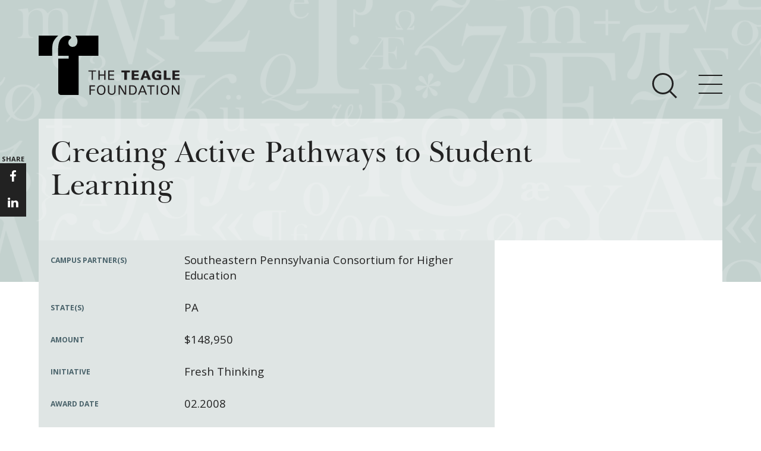

--- FILE ---
content_type: text/html; charset=utf-8
request_url: https://teaglefoundation.org/How-We-Grant/Grants-Database/Grants/Fresh-Thinking/Creating-Active-Pathways-to-Student-Learning
body_size: 15865
content:
<!DOCTYPE html>
<!--[if (gt IE 9)|!(IE)]> <!--> <html lang="en" class="no-js gte-ie9"  itemscope xmlns:og="http://opengraphprotocol.org/schema/"> <!--<![endif]-->
<!--[if IE 9]><html lang="en" class="no-js ie9 lt-ie10" xmlns:og="http://opengraphprotocol.org/schema/"> <![endif]-->
<!--[if IE 8]><html lang="en" class="no-js ie8 lt-ie10 lt-ie9" xmlns:og="http://opengraphprotocol.org/schema/"> <![endif]-->
<!--[if (lt IE 8)]> <html lang="en" class="no-js lt-ie10 lt-ie9 lt-ie8" xmlns:og="http://opengraphprotocol.org/schema/"> <![endif]-->
<html xmlns="http://www.w3.org/1999/xhtml" >
<head id="head"><title>
	The Teagle Foundation - Creating Active Pathways to Student Learning
</title><meta http-equiv="content-type" content="text/html; charset=UTF-8" /> 
 
<meta http-equiv="content-style-type" content="text/css" /> 
<meta http-equiv="content-script-type" content="text/javascript" /> 
<meta charset="utf-8">
<meta http-equiv="X-UA-Compatible" content="IE=edge">
<meta name="viewport" content="width=device-width, initial-scale=1">
<script src="/Shared/js/lib/modernizr/modernizr.custom.03959.js"></script>
<link href="https://fonts.googleapis.com/css?family=Open+Sans:300,300italic,700,800,400" rel="stylesheet" type="text/css">
<link href="/Shared/css/site.css?rel=145884597594032" rel="stylesheet">
<!-- HTML5 shim and Respond.js for IE8 support of HTML5 elements and media queries -->
<!-- Load Respond.js locally to avoid x-domain issues -->
<!--[if lt IE 9]>
  <script src="https://oss.maxcdn.com/html5shiv/3.7.2/html5shiv.min.js"></script>
  <script src="/Shared/js/lib/respond/respond.min.js"></script>
<![endif]-->
<script>   (function(i,s,o,g,r,a,m){i['GoogleAnalyticsObject']=r;i[r]=i[r]||function(){   (i[r].q=i[r].q||[]).push(arguments)},i[r].l=1*new Date();a=s.createElement(o),   m=s.getElementsByTagName(o)[0];a.async=1;a.src=g;m.parentNode.insertBefore(a,m)   })(window,document,'script','https://www.google-analytics.com/analytics.js','ga');   ga('create', 'UA-121431-1', 'auto');   ga('send', 'pageview'); </script>
<style>
@media only screen and (max-width: 768px) {
    .card-set-square .card--home {
      clear: both;
      height: auto !important;
    }
}
</style> 
<link href="/favicon.ico" type="image/x-icon" rel="shortcut icon"/> 
<link href="/favicon.ico" type="image/x-icon" rel="icon"/> 
</head>
<body class="LTR Safari Chrome Safari131 Chrome131 ENUS ContentBody" >
    <form method="post" action="/How-We-Grant/Grants-Database/Grants/Fresh-Thinking/Creating-Active-Pathways-to-Student-Learning" onsubmit="javascript:return WebForm_OnSubmit();" id="form">
<div class="aspNetHidden">
<input type="hidden" name="manScript_HiddenField" id="manScript_HiddenField" value="" />
<input type="hidden" name="__CMSCsrfToken" id="__CMSCsrfToken" value="3/1p7cdvUn9sLWfKddgWzGIdvFKJ7NWShIYvMSGZ2frjQAhhLtFY2thmHdd8Keb3YMToc46KR4VQCutSjexvhur6rGXzV5KkPlmeq9kIK+s=" />
<input type="hidden" name="__EVENTTARGET" id="__EVENTTARGET" value="" />
<input type="hidden" name="__EVENTARGUMENT" id="__EVENTARGUMENT" value="" />
<input type="hidden" name="__VIEWSTATE" id="__VIEWSTATE" value="/[base64]" />
</div>

<script type="text/javascript">
//<![CDATA[
var theForm = document.forms['form'];
if (!theForm) {
    theForm = document.form;
}
function __doPostBack(eventTarget, eventArgument) {
    if (!theForm.onsubmit || (theForm.onsubmit() != false)) {
        theForm.__EVENTTARGET.value = eventTarget;
        theForm.__EVENTARGUMENT.value = eventArgument;
        theForm.submit();
    }
}
//]]>
</script>


<script src="/WebResource.axd?d=EIqlieFzJBUEI7BE6kBdAvJv0DdgktUfrhPvb3j2KC5K1PHARAyzeUKECWNSyHwLlvUjhTGkBWJhPdrOjrYFJmLSPAmN1dbNu0YybeZhjGc1&amp;t=638901382200000000" type="text/javascript"></script>

<input type="hidden" name="lng" id="lng" value="en-US" />
<script type="text/javascript">
	//<![CDATA[

function PM_Postback(param) { if (window.top.HideScreenLockWarningAndSync) { window.top.HideScreenLockWarningAndSync(1080); } if(window.CMSContentManager) { CMSContentManager.allowSubmit = true; }; __doPostBack('m$am',param); }
function PM_Callback(param, callback, ctx) { if (window.top.HideScreenLockWarningAndSync) { window.top.HideScreenLockWarningAndSync(1080); }if (window.CMSContentManager) { CMSContentManager.storeContentChangedStatus(); };WebForm_DoCallback('m$am',param,callback,ctx,null,true); }
//]]>
</script>
<script src="/ScriptResource.axd?d=1VMsmrUlG0SWjlFhiu6aglUCUgVQGeTPyetplArH1H2MsPEbrHpv9BmRRtq3Ntdao2WnnAf5n8Oyyfj8OZHS6U4XnffAnRhon-LygjEZFpcXDZKmcI8PGzYxqEGNVN_SLsVXPyElkdqh5RNOaKN02X314G5J75jk66Nln-akrUQ1&amp;t=ffffffffdb0bd779" type="text/javascript"></script>
<script src="/ScriptResource.axd?d=zaNbywrFcvkH_Ch0EuZ5NCZVwSnd-e_o78gFK91qo71Q2VzdrnsMFjgOC-UILvHYGmwzwVYIKJvMH8CvpSCwW_7D6bTJc9y9DAwkZ3wzc-8vzd6ah-aEy9ZP86x7WZ990&amp;t=7c776dc1" type="text/javascript"></script>
<script src="/ScriptResource.axd?d=T8j-5azGXtbn_mFcHj7yanvkmyqu7v5Oc7bATavjTtGLQNsfnEzJ77vBsE9CvJ2fi0lp2yO7dxzWkLZ1CGNDFeHRD2EuNgt_2XEdt5vbmpmy60jfkFLpSsbC5d1E8k2O85Hm10vhZLir8Ux-1beAZw2&amp;t=7c776dc1" type="text/javascript"></script>
<script type="text/javascript">
	//<![CDATA[

var CMS = CMS || {};
CMS.Application = {
  "isDialog": false,
  "isDebuggingEnabled": false,
  "applicationUrl": "/",
  "isRTL": "false",
  "imagesUrl": "/CMSPages/GetResource.ashx?image=%5bImages.zip%5d%2f"
};

//]]>
</script>
<script type="text/javascript">
//<![CDATA[
function WebForm_OnSubmit() {
if (typeof(ValidatorOnSubmit) == "function" && ValidatorOnSubmit() == false) return false;
return true;
}
//]]>
</script>

<div class="aspNetHidden">

	<input type="hidden" name="__VIEWSTATEGENERATOR" id="__VIEWSTATEGENERATOR" value="A5343185" />
	<input type="hidden" name="__SCROLLPOSITIONX" id="__SCROLLPOSITIONX" value="0" />
	<input type="hidden" name="__SCROLLPOSITIONY" id="__SCROLLPOSITIONY" value="0" />
</div>
    <script type="text/javascript">
//<![CDATA[
Sys.WebForms.PageRequestManager._initialize('manScript', 'form', ['tctxM',''], [], [], 90, '');
//]]>
</script>

    <div id="ctxM">

</div>
    
<span class="mq-helper"></span>

<div class="site-header">
    <div class="site-header__image site-header__bg">
      <div class="site-header__bg-alt-inner"></div>
    </div>
    <header class="site-header__header">
        <div class="site-header__logo">
            <div class="container">
                <div class="site-header__logo-inset">
                    <a href="/">
                        <span class="site-header__logo-label">The Teagle Foundation</span>
                    </a>
                </div>
            </div>
        </div>
        <div class="site-nav" data-toggle-el=".site-nav__toggle-button" data-content-wrap=".site-nav__nav" data-content=".site-nav__content-wrap" data-submenu-toggle=".site-nav__submenu-toggle" data-list-wrap-el=".site-nav__list-wrap" data-list-wrap-content-el=".site-nav__list--level-2" data-header-height-xs="0" data-utility-height-xs="0">
            <div class="site-nav__inset">
                <div class="site-nav__toggle-wrap container">
                    <div class="site-nav__toggles">
                        <button class="site-nav__toggle-search hidden-xs"
                                type="button"
                                data-toggle="collapse"
                                data-target=""
                                aria-controls="bs-navbar"
                                aria-expanded="false">
                            <span class="site-nav__toggle-icon-bar-search"></span>
                            <span class="site-nav__toggle-icon-bar-search"></span>
                            <span class="site-nav__toggle-icon-bar-search"></span>
                        </button>
                        <button class="site-nav__toggle-button"
                                type="button"
                                data-toggle="collapse"
                                data-target=""
                                aria-controls="bs-navbar"
                                aria-expanded="false">
                            <span class="site-nav__toggle-icon-bar"></span>
                            <span class="site-nav__toggle-icon-bar"></span>
                            <span class="site-nav__toggle-icon-bar"></span>
                        </button>
                    </div>
                </div><!-- .site-nav__toggle-wrap -->
              
                <!-- BEGIN PLACEHOLDER NAV -->
                
        <nav class="site-nav__nav">
            <div class="site-nav__content-wrap container">
                <div class="row">
                    <div class="site-nav__content col-sm-12">
                        <ul class="list-unstyled site-nav__list--level-1">
    
                            <li class="site-nav__list-item--level-1">
                                <div class="site-nav__list-wrap--level-1">
                                    <h4 class="site-nav__list-heading" >
                                        <a href="/About" class="site-nav__link site-nav__link--heading " title="About Teagle">About Teagle</a>
                                        <span class="site-nav__submenu-toggle visible-xs">
                                            <i class="icon icon-angle-down"></i>
                                        </span>
                                    </h4>
                                </div>
                                <div class="site-nav__list-wrap site-nav__list-wrap--level-2">
                                    
                                                <ul class="list-unstyled site-nav__list--level-2">
                                        
                                            <li class="site-nav__list-item--level-2"><a  href="/About/From-the-Chair" class="site-nav__link site-nav__link--level-2 " title="From the Chair">From the Chair</a></li>
                                        
                                            <li class="site-nav__list-item--level-2"><a  href="/About/From-the-President" class="site-nav__link site-nav__link--level-2 " title="From the President">From the President</a></li>
                                        
                                            <li class="site-nav__list-item--level-2"><a  href="/About/Staff" class="site-nav__link site-nav__link--level-2 " title="Staff">Staff</a></li>
                                        
                                            <li class="site-nav__list-item--level-2"><a  href="/About/Board" class="site-nav__link site-nav__link--level-2 " title="Board">Board</a></li>
                                        
                                            <li class="site-nav__list-item--level-2"><a  href="/About/History" class="site-nav__link site-nav__link--level-2 " title="History">History</a></li>
                                        
                                            <li class="site-nav__list-item--level-2"><a  href="/About/Annual-Reports" class="site-nav__link site-nav__link--level-2 " title="Annual Reports">Annual Reports</a></li>
                                        
                                                </ul>
                                        
                                </div><!-- site-nav__list-wrap--level-2 -->
                            </li>
    
                            <li class="site-nav__list-item--level-1">
                                <div class="site-nav__list-wrap--level-1">
                                    <h4 class="site-nav__list-heading" >
                                        <a href="/Call-for-Proposals/Current-Initiatives" class="site-nav__link site-nav__link--heading site-nav__highlight" title="Major Initiatives">Major Initiatives</a>
                                        <span class="site-nav__submenu-toggle visible-xs">
                                            <i class="icon icon-angle-down"></i>
                                        </span>
                                    </h4>
                                </div>
                                <div class="site-nav__list-wrap site-nav__list-wrap--level-2">
                                    
                                                <ul class="list-unstyled site-nav__list--level-2">
                                        
                                            <li class="site-nav__list-item--level-2"><a  href="/Call-for-Proposals/Initiatives/Cornerstone" class="site-nav__link site-nav__link--level-2 site-nav__highlight" title="Cornerstone: Learning for Living">Cornerstone: Learning for Living</a></li>
                                        
                                            <li class="site-nav__list-item--level-2"><a  href="/Call-for-Proposals/Initiatives/Knowledge-For-Freedom" class="site-nav__link site-nav__link--level-2 site-nav__highlight" title="Knowledge for Freedom">Knowledge for Freedom</a></li>
                                        
                                            <li class="site-nav__list-item--level-2"><a  href="/Call-for-Proposals/Initiatives/Transfer-Pathways-to-the-Liberal-Arts" class="site-nav__link site-nav__link--level-2 site-nav__highlight" title="Transfer Pathways to the Liberal Arts">Transfer Pathways to the Liberal Arts</a></li>
                                        
                                            <li class="site-nav__list-item--level-2"><a  href="/Call-for-Proposals/Initiatives/Civics-in-the-City" class="site-nav__link site-nav__link--level-2 site-nav__highlight" title="Civics in the City">Civics in the City</a></li>
                                        
                                                </ul>
                                        
                                </div><!-- site-nav__list-wrap--level-2 -->
                            </li>
    
                            <li class="site-nav__list-item--level-1">
                                <div class="site-nav__list-wrap--level-1">
                                    <h4 class="site-nav__list-heading" >
                                        <a href="/How-We-Grant" class="site-nav__link site-nav__link--heading " title="How We Grant">How We Grant</a>
                                        <span class="site-nav__submenu-toggle visible-xs">
                                            <i class="icon icon-angle-down"></i>
                                        </span>
                                    </h4>
                                </div>
                                <div class="site-nav__list-wrap site-nav__list-wrap--level-2">
                                    
                                                <ul class="list-unstyled site-nav__list--level-2">
                                        
                                            <li class="site-nav__list-item--level-2"><a  href="/How-We-Grant/Guidelines" class="site-nav__link site-nav__link--level-2 " title="Guidelines">Guidelines</a></li>
                                        
                                            <li class="site-nav__list-item--level-2"><a  href="/How-We-Grant/Project-Profile" class="site-nav__link site-nav__link--level-2 " title="Profiles of Grantees">Profiles of Grantees</a></li>
                                        
                                            <li class="site-nav__list-item--level-2"><a  href="/How-We-Grant/Grants-Database" class="site-nav__link site-nav__link--level-2 " title="Grants Database">Grants Database</a></li>
                                        
                                            <li class="site-nav__list-item--level-2"><a  href="https://www.grantrequest.com/SID_2196/?SA=AM" class="site-nav__link site-nav__link--level-2 " title="Grantee Login">Grantee Login</a></li>
                                        
                                                </ul>
                                        
                                </div><!-- site-nav__list-wrap--level-2 -->
                            </li>
    
                            <li class="site-nav__list-item--level-1">
                                <div class="site-nav__list-wrap--level-1">
                                    <h4 class="site-nav__list-heading" >
                                        <a href="/Resources" class="site-nav__link site-nav__link--heading " title="Resources">Resources</a>
                                        <span class="site-nav__submenu-toggle visible-xs">
                                            <i class="icon icon-angle-down"></i>
                                        </span>
                                    </h4>
                                </div>
                                <div class="site-nav__list-wrap site-nav__list-wrap--level-2">
                                    
                                                <ul class="list-unstyled site-nav__list--level-2">
                                        
                                            <li class="site-nav__list-item--level-2"><a  href="/Resources/How-and-Why-I-Teach" class="site-nav__link site-nav__link--level-2 " title="How & Why I Teach This Text">How & Why I Teach This Text</a></li>
                                        
                                            <li class="site-nav__list-item--level-2"><a  href="/Resources/Insights-from-Grantees" class="site-nav__link site-nav__link--level-2 " title="Insights from Grantees">Insights from Grantees</a></li>
                                        
                                            <li class="site-nav__list-item--level-2"><a  href="/Resources/Evaluator" class="site-nav__link site-nav__link--level-2 " title="Evaluation Reports">Evaluation Reports</a></li>
                                        
                                            <li class="site-nav__list-item--level-2"><a  href="/Resources/Past-Initiatives" class="site-nav__link site-nav__link--level-2 " title="Past Initiatives">Past Initiatives</a></li>
                                        
                                                </ul>
                                        
                                </div><!-- site-nav__list-wrap--level-2 -->
                            </li>
    
                            <li class="site-nav__list-item--level-1">
                                <div class="site-nav__list-wrap--level-1">
                                    <h4 class="site-nav__list-heading" >
                                        <a href="/Newsroom" class="site-nav__link site-nav__link--heading " title="Newsroom">Newsroom</a>
                                        <span class="site-nav__submenu-toggle visible-xs">
                                            <i class="icon icon-angle-down"></i>
                                        </span>
                                    </h4>
                                </div>
                                <div class="site-nav__list-wrap site-nav__list-wrap--level-2">
                                    
                                                <ul class="list-unstyled site-nav__list--level-2">
                                        
                                                </ul>
                                        
                                </div><!-- site-nav__list-wrap--level-2 -->
                            </li>
    
                            <li class="visible-xs responsiveSearch">
                                <div class="site-nav__search-input-group-wrap">
                                    <div class="container">
                                        <div class="site-nav__search-input-group-inset">
                                            <div class="site-nav__search-input-wrap" style="position: static;">
                                                <input type="text" class="form-control site-nav__search-input" placeholder="Search" id="txtSearchTop">
                                            </div>
                                            <button class="site-nav__search-button" id="btnSearchTop" onclick="doSearch();">
                                                <span class="site-nav__search-button-icon-bar"></span>
                                                <span class="site-nav__search-button-icon-bar"></span>
                                                <span class="site-nav__search-button-icon-bar"></span>
                                            </button>
                                        </div>
                                    </div>
                                </div>
                            </li>
                        </ul>
                    </div><!-- .col -->
                </div><!-- row -->
            </div><!-- .site-nav__content -->
        </nav><!-- .site-nav__nav -->
    

            </div><!-- .site-nav__inset -->
        </div><!-- .site-nav -->
        <!-- BEGIN PLACEHOLDER SEARCH -->
        <div class="site-nav__search-wrap">
            <div class="site-nav__search"
                 data-toggle-el=".site-nav__toggle-search"
                 data-input-group-wrap-el=".site-nav__search-input-group-wrap"
                 data-input-group-inset-el=".site-nav__search-input-group-inset"
                 data-header-height-xs="88"
                 data-header-height-md="151"
                 data-utility-height-xs="37"
                 data-utility-height-md="40"
                 data-search-bg-height-xs="86"
                 data-search-bg-height-md="141">

                <div class="site-nav__search-input-group-wrap">
                    <div class="container">
                        <div class="site-nav__search-input-group-inset">
                            <div class="site-nav__search-input-wrap">
                                <input name="p$lt$txtSearchTop" type="text" id="p_lt_txtSearchTop" class="form-control site-nav__search-input" placeholder="Search" />
                                <button class="site-nav__search-button" id="btnSearchTop" onclick="doSearch();" type="button">
                                    <span class="site-nav__search-button-icon-bar"></span>
                                    <span class="site-nav__search-button-icon-bar"></span>
                                    <span class="site-nav__search-button-icon-bar"></span>
                                </button>
                            </div>
                        </div>
                    </div>
                </div>
            </div>
        </div>

    </header>
</div>



<div class="container site-main" id="main-container">
    
<div class="row"><div class="col-sm-12"><section class="col-xs-12 page-header__wrap"><div class="page-header"><header class="page-header__header"><h1 class="page-header__title">Creating Active Pathways to Student Learning</h1></header></div></section></div></div>
 <div class="row main-content">
    <section class="column-primary col-sm-8"> 
        <div class="details"><dl><dt>campus partner(s)</dt><dd><p>Southeastern Pennsylvania Consortium for Higher Education</p></dd><dt>state(s)</dt><dd><p>PA</p></dd><dt>amount</dt><dd><p>$148,950</p></dd><dt>initiative</dt><dd><p>Fresh Thinking</p></dd><dt>award date</dt><dd><p>02.2008</p></dd><dt>project director</dt><dd><p><a href="mailto:moy@sepche.org">Beth Moy</a></p><p>Southeastern Pennsylvania Consortium for Higher Education</p></dd></dl></div> 
        <div class="page-content">
            <h4>Grant Summary</h4><p>$148,950 over 34 months. The Southeastern Pennsylvania Consortium for Higher Education (SEPCHE) will form a&nbsp;<em>Collegium</em>&nbsp;based on the following premises:
<ol>
	<li>Ongoing developmental brain research indicates that the regions of the brain associated with cognitive control are latest to mature and that the process of maturation continues well into young adulthood.</li>
	<li>Research on cognition at the college level draws attention to the importance of the development of higher order cognitive abilities as a major factor underlying students&#39; academic success.</li>
	<li>Students&#39; success in college depends on the development of their metacognitive capacities, that is, their ability to set goals, to develop strategies to achieve them, to monitor their own progress, and to make accommodations as needed.</li>
</ol>

<p>Building on this basis, the&nbsp;<em>Collegium</em>&nbsp;will explore the question of whether shifting instruction in a sample of core courses to a &quot;learning how to learn&quot; approach will help students develop cognitive skills that will enable them to master more disciplinary content in those targeted courses.<br />
<br />
The project will launch in a summer 2008 with a workshop that will introduce the initiative to SEPCHE faculty and that will get them to start thinking about how current research in cognitive science can be applied to learning strategies and performance-based learning in the core curriculum. From this workshop, 16 faculty members (two from each SEPCHE institution from across the arts, humanities, sciences, and social sciences), will be chosen to participate in the<em>Collegium</em>. The&nbsp;<em>Collegium</em>&nbsp;will be led by a team of two conveners (faculty members with demonstrated expertise in the field of cognition and performance-based learning), a research consultant from a research university currently studying the linkages between cognitive science and student learning in postsecondary education, and a faculty development specialist with expertise in student learning.&nbsp;<em>Collegium</em>&nbsp;faculty will engage in a second workshop in summer 2009 to incorporate metacognitive learning strategies into their core courses. Identifying core principles of their discipline, they will modify their courses so that students can acquire content and conceptual frameworks alongside the process skills that encourage cognitive synthesis and integration.&nbsp;<em>Collegium</em>&nbsp;faculty will pilot their modified core courses in the 2009-2010 academic year, and will work with an external evaluator to determine appropriate assessment measures of their students&#39; learning in these courses. They will present the results of their work at a consortium-wide faculty conference at the end of the project period.</p>
</p>  
            
        </div>
        
<div class="share-block hidden-xs">
  <ul>
    <li>share</li>
    <li><a href="https://www.facebook.com/TeagleFoundation/" target="_blank"><i class="icon icon-facebook"></i></a></li>
    <li style="display:none;"><a href="" target="_blank"><i class="icon icon-twitter"></i></a></li>
    <li><a href="https://www.linkedin.com/company/teagle-foundation" target="_blank"><i class="icon icon-linkedin"></i></a></li>
    <li style="display:none;"><a href="" target="_blank"><i class="icon icon-envelope-o"></i></a></li>
  </ul>
</div> 
    </section>
    <section class="column-secondary col-xs-12 col-sm-4"> 
        
        
    </section>
</div>
    <div class="addthis_responsive_sharing"></div>
</div><!-- .container.site-main -->


<div class="outro-section">
    <div class="outro-signup-teagle">
        <div class="container">
          <div id="p_lt_ctl04_divForm" class="row outro-signup-teagle-form">
    <div class="col-xs-12 col-md-4">
        <h2 class="outro-signup-teagle-form__heading text-uppercase">Sign-up for Teagle E-news</h2>
        <p class="outro-signup-teagle-form__description">
        
        <div id="p_lt_ctl04_vldSummary" style="display:none;">

</div>
            Teagle's newsletter includes updates, insights from grantees, and teaching resources.
        </p>
    </div>
    <div class="outro-signup-teagle-form__wrapper col-xs-12 col-md-8">
        <div class="form-group">
        <div class="form-group-wrapper">
            <label for="signup-form__firstname" class="control-label hidden">First Name</label>
            <input name="p$lt$ctl04$txtFirstName" type="text" id="p_lt_ctl04_txtFirstName" class="form-control" placeholder="First Name" />
            <span id="p_lt_ctl04_rfvFirstName" style="display:none;"></span>
    
        </div>
        </div>
        <div class="form-group">
        <div class="form-group-wrapper">
            <label for="signup-form__lastname" class="control-label hidden">Last Name</label>
            <input name="p$lt$ctl04$txtLastName" type="text" id="p_lt_ctl04_txtLastName" class="form-control" placeholder="Last Name" />
            <span id="p_lt_ctl04_rfvLastName" style="display:none;"></span>
    
        </div>
        </div>
        <div class="form-group">
        <div class="form-group-wrapper">
            <label for="signup-form__email" class="control-label hidden">Email</label>
            <input name="p$lt$ctl04$txtEmail" type="text" id="p_lt_ctl04_txtEmail" class="form-control" placeholder="Email" />
            <span id="p_lt_ctl04_rfvEmail" style="display:none;"></span>
            <span id="p_lt_ctl04_revEmail" style="display:none;"></span>
    
                
        </div>
        </div>
        <div class="form-group">
        <div class="form-group-wrapper">
            <label for="signup-form__organization" class="control-label hidden">Organization</label>
            <input name="p$lt$ctl04$txtOrganization" type="text" id="p_lt_ctl04_txtOrganization" class="form-control" placeholder="Organization" />
        </div>
        </div>
        <div class="form-group">
        <div class="form-group-wrapper">
            <input type="submit" name="p$lt$ctl04$btnSubmit" value="Submit" onclick="javascript:WebForm_DoPostBackWithOptions(new WebForm_PostBackOptions(&quot;p$lt$ctl04$btnSubmit&quot;, &quot;&quot;, true, &quot;enews&quot;, &quot;&quot;, false, false))" id="p_lt_ctl04_btnSubmit" class="form-control text-left text-uppercase" />
    
        </div>
        </div>
    </div>
</div>



        </div>
    </div>
</div>
<div>
  <div class="site-footer">
    <footer class="site-footer__footer container">
        <div class="site-footer__inset row">
  
          <div class="site-footer__address col-xs-12 col-md-4">
            <div class="site-footer__address-inset">
              <span itemprop="name">The Teagle Foundation</span>
              <address class="address" itemprop="address">
                <span class="street" itemprop="streetAddress">570 Lexington Avenue, 38th Floor</span><br/>
                <span class="city"> 
                <span itemprop="addressLocality">New York,</span>
                </span>
                <span class="state" itemprop="addressRegion">NY</span>
                <span class="zipcode" itemprop="postalCode">10022</span>
                <span class="country" itemprop="addressCountry">US</span><br />
                <span class="phone">212-373-1972</span>
              </address>
            </div><!-- .site-footer__address-inset -->
          </div><!-- .site-footer__address -->
  
          <div class="site-footer__links col-xs-12 col-md-4 col-lg-4">
            <div class="site-footer__social">
              <ul class="site-footer__social-icon-list">
                <li class="site-footer__social-icon-list-item">
                  <a href="https://www.facebook.com/TeagleFoundation/" class="site-footer__link" target="_blank"><i class="icon-facebook site-footer__social-icon" itemprop="sameAs" title=""></i></a>
                </li>
                <li class="site-footer__social-icon-list-item" style="display:none;">
                  <a href="#" class="site-footer__link" target="_blank"><i class="icon-twitter site-footer__social-icon" itemprop="sameAs" title=""></i></a>
                </li>
                <li class="site-footer__social-icon-list-item">
                  <a href="https://www.linkedin.com/company/teagle-foundation" class="site-footer__link" target="_blank"><i class="icon-linkedin site-footer__social-icon" itemprop="sameAs" title=""></i></a>
                </li>
              </ul><!-- .site-footer__social-icon-list -->
            </div>
            <ul class="site-footer__links-list">
              <li class="site-footer__links-list-item">
                <a href="/About/Privacy-Policy" class="site-footer__link">
                  Privacy Policy
                </a>
              </li>
              <li class="site-footer__links-list-item">
                <a href="/About/Terms-Conditions" class="site-footer__link">
                  Terms &amp; Conditions
                </a>
              </li>
            </ul>
          </div><!-- .site-footer__links -->
  
          <div class="site-footer__login site-footer__login-grantee col-xs-12 col-md-4 col-lg-4">
            <a href="https://www.GrantRequest.com/SID_2196?SA=AM" target="_blank">applicant/grantee login</a>
          </div>
  
        </div><!-- .site-footer__inset.row -->
  
        <div class="row">
          <div class="site-footer__copyright col-xs-12">
            <div class="site-footer__copyright-inset">
              &copy; 2026.V2  All Rights Reserved.
              <span itemprop="name">The Teagle Foundation</span>
            </div>
          </div><!-- .site-footer__copyright -->
        </div><!-- .row -->
    </footer>
  </div><!--  site-footer -->

</div>

<script src="/shared/js/site.js?rel=52323534634634J"></script>
<script type="text/javascript" src="//s7.addthis.com/js/300/addthis_widget.js#pubid=ra-579a28153bbfc8e2"></script>
    
    
<script type="text/javascript">
//<![CDATA[
var Page_ValidationSummaries =  new Array(document.getElementById("p_lt_ctl04_vldSummary"));
var Page_Validators =  new Array(document.getElementById("p_lt_ctl04_rfvFirstName"), document.getElementById("p_lt_ctl04_rfvLastName"), document.getElementById("p_lt_ctl04_rfvEmail"), document.getElementById("p_lt_ctl04_revEmail"));
//]]>
</script>

<script type="text/javascript">
//<![CDATA[
var p_lt_ctl04_vldSummary = document.all ? document.all["p_lt_ctl04_vldSummary"] : document.getElementById("p_lt_ctl04_vldSummary");
p_lt_ctl04_vldSummary.headertext = "Please fix the following errors:";
p_lt_ctl04_vldSummary.showmessagebox = "True";
p_lt_ctl04_vldSummary.showsummary = "False";
p_lt_ctl04_vldSummary.validationGroup = "enews";
var p_lt_ctl04_rfvFirstName = document.all ? document.all["p_lt_ctl04_rfvFirstName"] : document.getElementById("p_lt_ctl04_rfvFirstName");
p_lt_ctl04_rfvFirstName.controltovalidate = "p_lt_ctl04_txtFirstName";
p_lt_ctl04_rfvFirstName.errormessage = "First Name is required";
p_lt_ctl04_rfvFirstName.display = "None";
p_lt_ctl04_rfvFirstName.validationGroup = "enews";
p_lt_ctl04_rfvFirstName.evaluationfunction = "RequiredFieldValidatorEvaluateIsValid";
p_lt_ctl04_rfvFirstName.initialvalue = "";
var p_lt_ctl04_rfvLastName = document.all ? document.all["p_lt_ctl04_rfvLastName"] : document.getElementById("p_lt_ctl04_rfvLastName");
p_lt_ctl04_rfvLastName.controltovalidate = "p_lt_ctl04_txtLastName";
p_lt_ctl04_rfvLastName.errormessage = "Last Name is required";
p_lt_ctl04_rfvLastName.display = "None";
p_lt_ctl04_rfvLastName.validationGroup = "enews";
p_lt_ctl04_rfvLastName.evaluationfunction = "RequiredFieldValidatorEvaluateIsValid";
p_lt_ctl04_rfvLastName.initialvalue = "";
var p_lt_ctl04_rfvEmail = document.all ? document.all["p_lt_ctl04_rfvEmail"] : document.getElementById("p_lt_ctl04_rfvEmail");
p_lt_ctl04_rfvEmail.controltovalidate = "p_lt_ctl04_txtEmail";
p_lt_ctl04_rfvEmail.errormessage = "Email is required";
p_lt_ctl04_rfvEmail.display = "None";
p_lt_ctl04_rfvEmail.validationGroup = "enews";
p_lt_ctl04_rfvEmail.evaluationfunction = "RequiredFieldValidatorEvaluateIsValid";
p_lt_ctl04_rfvEmail.initialvalue = "";
var p_lt_ctl04_revEmail = document.all ? document.all["p_lt_ctl04_revEmail"] : document.getElementById("p_lt_ctl04_revEmail");
p_lt_ctl04_revEmail.controltovalidate = "p_lt_ctl04_txtEmail";
p_lt_ctl04_revEmail.errormessage = "Email Must Be in Proper Format (ie name@email.com)";
p_lt_ctl04_revEmail.display = "None";
p_lt_ctl04_revEmail.validationGroup = "enews";
p_lt_ctl04_revEmail.evaluationfunction = "RegularExpressionValidatorEvaluateIsValid";
p_lt_ctl04_revEmail.validationexpression = "\\w+([-+.\']\\w+)*@\\w+([-.]\\w+)*\\.\\w+([-.]\\w+)*";
//]]>
</script>


<script type="text/javascript">
//<![CDATA[
(function() {var fn = function() {$get("manScript_HiddenField").value = '';Sys.Application.remove_init(fn);};Sys.Application.add_init(fn);})();//]]>
</script>

<script type="text/javascript">
	//<![CDATA[
if (typeof(Sys.Browser.WebKit) == 'undefined') {
    Sys.Browser.WebKit = {};
}
if (navigator.userAgent.indexOf('WebKit/') > -1) {
    Sys.Browser.agent = Sys.Browser.WebKit;
    Sys.Browser.version = parseFloat(navigator.userAgent.match(/WebKit\/(\d+(\.\d+)?)/)[1]);
    Sys.Browser.name = 'WebKit';
}
//]]>
</script>
<script type="text/javascript">
//<![CDATA[

var callBackFrameUrl='/WebResource.axd?d=h960Bz-rt-r931TZ7Su7AM8g2B75wibE2-3Eyqcgj37N6yyZMxDgoFVRrBgwJvUF9Ll3oEQbedYTeugOAgo1S4i3Pg8eWeDwcmA6qdr-ToU1&t=638901382200000000';
WebForm_InitCallback();
(function(id) {
    var e = document.getElementById(id);
    if (e) {
        e.dispose = function() {
            Array.remove(Page_ValidationSummaries, document.getElementById(id));
        }
        e = null;
    }
})('p_lt_ctl04_vldSummary');

var Page_ValidationActive = false;
if (typeof(ValidatorOnLoad) == "function") {
    ValidatorOnLoad();
}

function ValidatorOnSubmit() {
    if (Page_ValidationActive) {
        return ValidatorCommonOnSubmit();
    }
    else {
        return true;
    }
}
        
theForm.oldSubmit = theForm.submit;
theForm.submit = WebForm_SaveScrollPositionSubmit;

theForm.oldOnSubmit = theForm.onsubmit;
theForm.onsubmit = WebForm_SaveScrollPositionOnSubmit;

document.getElementById('p_lt_ctl04_rfvFirstName').dispose = function() {
    Array.remove(Page_Validators, document.getElementById('p_lt_ctl04_rfvFirstName'));
}

document.getElementById('p_lt_ctl04_rfvLastName').dispose = function() {
    Array.remove(Page_Validators, document.getElementById('p_lt_ctl04_rfvLastName'));
}

document.getElementById('p_lt_ctl04_rfvEmail').dispose = function() {
    Array.remove(Page_Validators, document.getElementById('p_lt_ctl04_rfvEmail'));
}

document.getElementById('p_lt_ctl04_revEmail').dispose = function() {
    Array.remove(Page_Validators, document.getElementById('p_lt_ctl04_revEmail'));
}
//]]>
</script>
</form>
</body>
</html>
